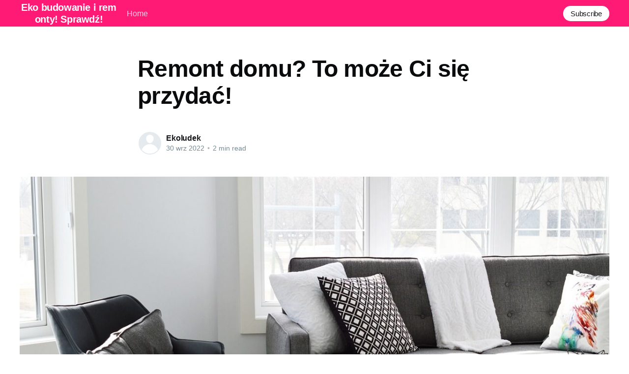

--- FILE ---
content_type: text/html; charset=utf-8
request_url: https://ekoinstalka.pl/remont-domu-to-moze-ci-sie-przydac/
body_size: 5139
content:
<!DOCTYPE html>
<html lang="pl">
<head>

    <title>Remont domu? To może Ci się przydać!</title>
    <meta charset="utf-8" />
    <meta http-equiv="X-UA-Compatible" content="IE=edge" />
    <meta name="HandheldFriendly" content="True" />
    <meta name="viewport" content="width=device-width, initial-scale=1.0" />

    <style>
        :root {
            --button-bg-color: #ffffff;
            --button-text-color: var(--color-darkgrey);
        }
    </style>

    <link rel="stylesheet" type="text/css" href="/assets/built/screen.css?v=7b43914912" />

    <link rel="canonical" href="https://ekoinstalka.pl/remont-domu-to-moze-ci-sie-przydac/" />
    <meta name="referrer" content="no-referrer-when-downgrade" />
    
    <meta property="og:site_name" content="Eko budowanie i remonty! Sprawdź!" />
    <meta property="og:type" content="article" />
    <meta property="og:title" content="Remont domu? To może Ci się przydać!" />
    <meta property="og:description" content="Każdy kto mieszka w domu, raz na jakiś czas przeprowadza większy lub mniejszy remont. Czasami są to drobne naprawy, a czasami są to drastyczne, pracochłonne i kosztowne zmiany. Wiele z nich jesteśmy w stanie samodzielnie wykonać, inne musimy zlecić wyspecjalizowanej firmie remontowej. Kluczowe w tym wszystkim jest to, by posiadać" />
    <meta property="og:url" content="https://ekoinstalka.pl/remont-domu-to-moze-ci-sie-przydac/" />
    <meta property="og:image" content="https://ekoinstalka.pl/content/images/2022/09/living-room-2155376_1280.jpg" />
    <meta property="article:published_time" content="2022-09-30T13:49:06.000Z" />
    <meta property="article:modified_time" content="2022-09-30T13:49:05.000Z" />
    <meta name="twitter:card" content="summary_large_image" />
    <meta name="twitter:title" content="Remont domu? To może Ci się przydać!" />
    <meta name="twitter:description" content="Każdy kto mieszka w domu, raz na jakiś czas przeprowadza większy lub mniejszy remont. Czasami są to drobne naprawy, a czasami są to drastyczne, pracochłonne i kosztowne zmiany. Wiele z nich jesteśmy w stanie samodzielnie wykonać, inne musimy zlecić wyspecjalizowanej firmie remontowej. Kluczowe w tym wszystkim jest to, by posiadać" />
    <meta name="twitter:url" content="https://ekoinstalka.pl/remont-domu-to-moze-ci-sie-przydac/" />
    <meta name="twitter:image" content="https://ekoinstalka.pl/content/images/2022/09/living-room-2155376_1280.jpg" />
    <meta name="twitter:label1" content="Written by" />
    <meta name="twitter:data1" content="Ekoludek" />
    <meta property="og:image:width" content="1280" />
    <meta property="og:image:height" content="822" />
    
    <script type="application/ld+json">
{
    "@context": "https://schema.org",
    "@type": "Article",
    "publisher": {
        "@type": "Organization",
        "name": "Eko budowanie i remonty! Sprawdź!",
        "url": "https://ekoinstalka.pl/",
        "logo": {
            "@type": "ImageObject",
            "url": "https://ekoinstalka.pl/favicon.ico"
        }
    },
    "author": {
        "@type": "Person",
        "name": "Ekoludek",
        "url": "https://ekoinstalka.pl/author/ekoludek/",
        "sameAs": []
    },
    "headline": "Remont domu? To może Ci się przydać!",
    "url": "https://ekoinstalka.pl/remont-domu-to-moze-ci-sie-przydac/",
    "datePublished": "2022-09-30T13:49:06.000Z",
    "dateModified": "2022-09-30T13:49:05.000Z",
    "image": {
        "@type": "ImageObject",
        "url": "https://ekoinstalka.pl/content/images/2022/09/living-room-2155376_1280.jpg",
        "width": 1280,
        "height": 822
    },
    "description": "Każdy kto mieszka w domu, raz na jakiś czas przeprowadza większy lub mniejszy\nremont. Czasami są to drobne naprawy, a czasami są to drastyczne, pracochłonne i\nkosztowne zmiany. Wiele z nich jesteśmy w stanie samodzielnie wykonać, inne\nmusimy zlecić wyspecjalizowanej firmie remontowej. Kluczowe w tym wszystkim jest\nto, by posiadać odpowiedni sprzęt i narzędzia.\n\nNarzędzia, które warto mieć w swoim domu\nMając narzędzia oraz elektronarzędzia Białystok\n[https://benmar.com.pl/product-category/budowa-",
    "mainEntityOfPage": {
        "@type": "WebPage",
        "@id": "https://ekoinstalka.pl/"
    }
}
    </script>

    <meta name="generator" content="Ghost 4.48" />
    <link rel="alternate" type="application/rss+xml" title="Eko budowanie i remonty! Sprawdź!" href="https://ekoinstalka.pl/rss/" />
    
    <script defer src="/public/cards.min.js?v=7b43914912"></script><style>:root {--ghost-accent-color: #FF1A75;}</style>
    <link rel="stylesheet" type="text/css" href="/public/cards.min.css?v=7b43914912">
    <meta name="google-site-verification" content="KEiMGvJ5Zx9Ls65KN3m4B5-mMVc962qXR0QgFwucwrQ" />

</head>
<body class="post-template">
<div class="viewport">

    <header id="gh-head" class="gh-head has-cover">
        <nav class="gh-head-inner inner gh-container">

            <div class="gh-head-brand">
                <a class="gh-head-logo" href="https://ekoinstalka.pl">
                        Eko budowanie i remonty! Sprawdź!
                </a>
                <a class="gh-burger" role="button">
                    <div class="gh-burger-box">
                        <div class="gh-burger-inner"></div>
                    </div>
                </a>
            </div>
            <div class="gh-head-menu">
                <ul class="nav">
    <li class="nav-home"><a href="https://ekoinstalka.pl/">Home</a></li>
</ul>

            </div>
            <div class="gh-head-actions">
                <div class="gh-social">
                </div>

                    <a class="gh-head-button" href="#/portal/signup" data-portal="signup">Subscribe</a>
            </div>
        </nav>
    </header>

    <div class="site-content">
        



<main id="site-main" class="site-main">
    <article class="article post ">

        <header class="article-header gh-canvas">


            <h1 class="article-title">Remont domu? To może Ci się przydać!</h1>


            <div class="article-byline">
                <section class="article-byline-content">
                    <ul class="author-list">
                        <li class="author-list-item">
                            <a href="/author/ekoludek/" class="author-avatar author-profile-image"><svg viewBox="0 0 24 24" xmlns="http://www.w3.org/2000/svg"><g fill="none" fill-rule="evenodd"><path d="M3.513 18.998C4.749 15.504 8.082 13 12 13s7.251 2.504 8.487 5.998C18.47 21.442 15.417 23 12 23s-6.47-1.558-8.487-4.002zM12 12c2.21 0 4-2.79 4-5s-1.79-4-4-4-4 1.79-4 4 1.79 5 4 5z" fill="#FFF"/></g></svg>
</a>
                        </li>
                    </ul>
                    <div class="article-byline-meta">
                        <h4 class="author-name"><a href="/author/ekoludek/">Ekoludek</a></h4>
                        <div class="byline-meta-content">
                            <time class="byline-meta-date" datetime="2022-09-30">30 wrz 2022</time>
                            <span class="byline-reading-time"><span class="bull">&bull;</span> 2 min read</span>
                        </div>
                    </div>
                </section>
            </div>

            <figure class="article-image">
                <img
                    srcset="/content/images/size/w300/2022/09/living-room-2155376_1280.jpg 300w,
                            /content/images/size/w600/2022/09/living-room-2155376_1280.jpg 600w,
                            /content/images/size/w1000/2022/09/living-room-2155376_1280.jpg 1000w,
                            /content/images/size/w2000/2022/09/living-room-2155376_1280.jpg 2000w"
                    sizes="(min-width: 1400px) 1400px, 92vw"
                    src="/content/images/size/w2000/2022/09/living-room-2155376_1280.jpg"
                    alt="Remont domu? To może Ci się przydać!"
                />
            </figure>
        </header>

        <section class="gh-content gh-canvas">
            <p>Każdy kto mieszka w domu, raz na jakiś czas przeprowadza większy lub mniejszy remont. Czasami są to drobne naprawy, a czasami są to drastyczne, pracochłonne i kosztowne zmiany. Wiele z nich jesteśmy w stanie samodzielnie wykonać, inne musimy zlecić wyspecjalizowanej firmie remontowej. Kluczowe w tym wszystkim jest to, by posiadać odpowiedni sprzęt i narzędzia.</p><h2 id="narz%C4%99dzia-kt%C3%B3re-warto-mie%C4%87-w-swoim-domu">Narzędzia, które warto mieć w swoim domu</h2><p>Mając narzędzia oraz <a href="https://benmar.com.pl/product-category/budowa-i-remont/elektronarzedzia-osprzet/"><strong>elektronarzędzia Białystok</strong></a> (lub pochodzące z innego miejsca) wiele napraw jesteśmy w stanie zrobić samodzielnie, bez angażowania fachowców i wydawania pieniędzy. Taki sprzęt to must have w każdym domu, bez względu na to, jakie umiejętności do majsterkowania posiadamy. Narzędzia są stosunkowo tanie i możemy kupić je w zestawie lub pojedyncze sztuki, te które akurat potrzebujemy. Wiele z nich jest energooszczędnych i posiada dodatkowe funkcje, które ułatwiają pracę i sprawiają, że do ich używania nie potrzebne są nam specjalne umiejętności oraz zaawansowana wiedza.</p><h2 id="wyko%C5%84czenia-wn%C4%99trz-oraz-ogrodu">Wykończenia wnętrz oraz ogrodu</h2><p>Czy są uniwersalne materiały wykończeniowe, które możemy stosować zarówno w domu, jak i ogrodzie? Oczywiście, że tak! Warto odwiedzić miejsce tj. <a href="https://ecinvest.pl/"><strong>hurtownia kamienia</strong></a>, gdzie znajdziemy bogaty asortyment i szeroki wybór materiałów wykończeniowych. Kamień w budownictwie znany jest od tysięcy lat, jest to jeden z trwalszych surowców, odporny na zarysowania, działania niskim oraz wysokim temperatur, jest wodoodporny i prezentuje się bardzo atrakcyjnie. Najczęściej stosowany jest w łazience, kuchni oraz ogrodzie. Ponadto dostępny jest w szerokiej gamie kolorów, więc na pewno znajdziemy odcień, którego szukamy.</p><h2 id="nowoczesne-przestronne-wn%C4%99trza">Nowoczesne przestronne wnętrza</h2><p>Nie da się ukryć, że w modzie są przestronne, nowoczesne i minimalistyczne wnętrza, do których z łatwością docierają promienie słoneczne. To ostatni krzyk sezonu, ale wcale nie przewidujemy jego szybkiego końca. Bez wątpienia industrialny styl zostanie z nami na długo. Dlatego budując do, warto urządzić go właśnie w takim klimacie. Jakie rozwiązania warto zastosować? Na pewno ciekawą propozycja są <a href="https://zglass.pl/pages/panele-szklane"><strong>panele szklane Wrocław</strong></a> (lub pochodzące z innego renomowanego miejsca). Dzięki nim możemy stworzyć zupełnie nowe pomieszczenie w domu, bez stawiania murowanych ścian, oddzielić sypialnię od garderoby, lub kuchnię od spiżarni. To nowoczesny i prosty sposób na dodatkowe ściany w naszym domu.</p><p>Spodobał Ci się powyższy artykuł? Koniecznie zajrzyj na nasz portal!</p>
        </section>


    </article>
</main>


    <section class="footer-cta ">
        <div class="inner">
            <h2>Sign up for more like this.</h2>
            <a class="footer-cta-button" href="#/portal" data-portal>
                <div class="footer-cta-input">Enter your email</div>
                <span>Subscribe</span>
            </a>
        </div>
    </section>




            <aside class="read-more-wrap">
                <div class="read-more inner">
                        
<article class="post-card post no-image ">


    <div class="post-card-content">

        <a class="post-card-content-link" href="/na-czym-polega-odpowiedzialnosc-zarzadzajacego-inwestycja-w-kontekscie-bezpieczenstwa-przeciwpozarowego/">
            <header class="post-card-header">
                <h2 class="post-card-title">Na czym polega odpowiedzialność zarządzającego inwestycją w kontekście bezpieczeństwa przeciwpożarowego</h2>
            </header>
            <div class="post-card-excerpt">
                <p>Zarządzanie inwestycją - podstawowe informacjeZarządzanie inwestycją to istotna i skomplikowana proces, który obejmuje wiele różnych aspektów, w tym kontrolę kosztów, zarządzanie terminami oraz monitorowanie jakości pracy. Często to właśnie zarządzający inwestycją zapewnia, że proces budowy jest realizowany zgodnie z planem i spełnia wszystkie wymogi i standardy branżowe. W tym kontekście</p>
            </div>
        </a>

        <footer class="post-card-meta">
            <ul class="author-list">
                <li class="author-list-item">
                    <a href="/author/ekoludek/" class="static-avatar author-profile-image"><svg viewBox="0 0 24 24" xmlns="http://www.w3.org/2000/svg"><g fill="none" fill-rule="evenodd"><path d="M3.513 18.998C4.749 15.504 8.082 13 12 13s7.251 2.504 8.487 5.998C18.47 21.442 15.417 23 12 23s-6.47-1.558-8.487-4.002zM12 12c2.21 0 4-2.79 4-5s-1.79-4-4-4-4 1.79-4 4 1.79 5 4 5z" fill="#FFF"/></g></svg>
</a>
                </li>
            </ul>
            <div class="post-card-byline-content">
                <span class="post-card-byline-author"><a href="/author/ekoludek/">Ekoludek</a></span>
                <span class="post-card-byline-date"><time datetime="2025-12-30">30 gru 2025</time> <span class="bull">&bull;</span> 1 min read</span>
            </div>
        </footer>

    </div>

</article>
                        
<article class="post-card post no-image ">


    <div class="post-card-content">

        <a class="post-card-content-link" href="/zalety-i-wady-ogrzewania-elektrycznego-praktyczny-przewodnik/">
            <header class="post-card-header">
                <h2 class="post-card-title">Zalety i wady ogrzewania elektrycznego - praktyczny przewodnik</h2>
            </header>
            <div class="post-card-excerpt">
                <p>Zasada działania ogrzewania elektrycznego - zrozumieć, aby zdecydowaćOgrzewanie elektryczne to technologia, która wykorzystuje prąd elektryczny do wygenerowania ciepła wewnątrz budynku. Do najpopularniejszych rozwiązań tego typu można zaliczyć elektryczne grzejniki akumulacyjne. Ich podstawowe działanie opiera się na akumulacji ciepła podczas godzin nocnych, gdy stawki za energię są zdecydowanie niższe. Po nabraniu</p>
            </div>
        </a>

        <footer class="post-card-meta">
            <ul class="author-list">
                <li class="author-list-item">
                    <a href="/author/ekoludek/" class="static-avatar author-profile-image"><svg viewBox="0 0 24 24" xmlns="http://www.w3.org/2000/svg"><g fill="none" fill-rule="evenodd"><path d="M3.513 18.998C4.749 15.504 8.082 13 12 13s7.251 2.504 8.487 5.998C18.47 21.442 15.417 23 12 23s-6.47-1.558-8.487-4.002zM12 12c2.21 0 4-2.79 4-5s-1.79-4-4-4-4 1.79-4 4 1.79 5 4 5z" fill="#FFF"/></g></svg>
</a>
                </li>
            </ul>
            <div class="post-card-byline-content">
                <span class="post-card-byline-author"><a href="/author/ekoludek/">Ekoludek</a></span>
                <span class="post-card-byline-date"><time datetime="2025-12-30">30 gru 2025</time> <span class="bull">&bull;</span> 2 min read</span>
            </div>
        </footer>

    </div>

</article>
                        
<article class="post-card post no-image ">


    <div class="post-card-content">

        <a class="post-card-content-link" href="/czy-inwestycja-w-klimatyzator-jest-oplacalna-dla-60m2-mieszkania/">
            <header class="post-card-header">
                <h2 class="post-card-title">Czy inwestycja w klimatyzator jest opłacalna dla 60m2 mieszkania?</h2>
            </header>
            <div class="post-card-excerpt">
                <p>Rozważanie inwestycji: czy klimatyzator do 60m2 mieszkania to dobry pomysł?Pośród rosnących temperatur letnich i coraz częstszych fali upałów wielu z nas zastanawia się nad montażem klimatyzacji w swoim mieszkaniu. Szczególnie dotyczy to mieszkań o powierzchni 60m2, które są typowymi metrażami w polskich domach i blokach. Pytanie brzmi: jaki klimatyzator</p>
            </div>
        </a>

        <footer class="post-card-meta">
            <ul class="author-list">
                <li class="author-list-item">
                    <a href="/author/ekoludek/" class="static-avatar author-profile-image"><svg viewBox="0 0 24 24" xmlns="http://www.w3.org/2000/svg"><g fill="none" fill-rule="evenodd"><path d="M3.513 18.998C4.749 15.504 8.082 13 12 13s7.251 2.504 8.487 5.998C18.47 21.442 15.417 23 12 23s-6.47-1.558-8.487-4.002zM12 12c2.21 0 4-2.79 4-5s-1.79-4-4-4-4 1.79-4 4 1.79 5 4 5z" fill="#FFF"/></g></svg>
</a>
                </li>
            </ul>
            <div class="post-card-byline-content">
                <span class="post-card-byline-author"><a href="/author/ekoludek/">Ekoludek</a></span>
                <span class="post-card-byline-date"><time datetime="2025-12-30">30 gru 2025</time> <span class="bull">&bull;</span> 2 min read</span>
            </div>
        </footer>

    </div>

</article>
                </div>
            </aside>



    </div>

    <footer class="site-footer outer">
        <div class="inner">
            <section class="copyright"><a href="https://ekoinstalka.pl">Eko budowanie i remonty! Sprawdź!</a> &copy; 2026</section>
            <nav class="site-footer-nav">
                
            </nav>
            <div><a href="https://ghost.org/" target="_blank" rel="noopener">Powered by Ghost</a></div>
        </div>
    </footer>

</div>


<script
    src="https://code.jquery.com/jquery-3.5.1.min.js"
    integrity="sha256-9/aliU8dGd2tb6OSsuzixeV4y/faTqgFtohetphbbj0="
    crossorigin="anonymous">
</script>
<script src="/assets/built/casper.js?v=7b43914912"></script>
<script>
$(document).ready(function () {
    // Mobile Menu Trigger
    $('.gh-burger').click(function () {
        $('body').toggleClass('gh-head-open');
    });
    // FitVids - Makes video embeds responsive
    $(".gh-content").fitVids();
});
</script>



</body>
</html>
